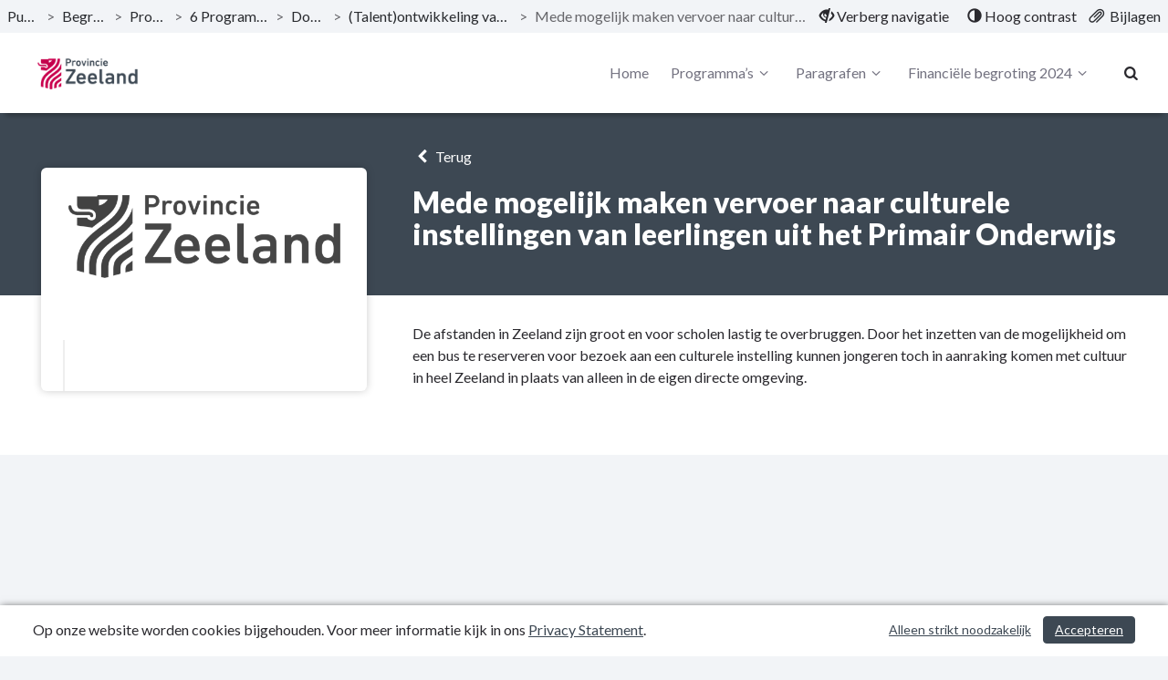

--- FILE ---
content_type: text/html; charset=utf-8
request_url: https://pcportal.zeeland.nl/begroting-2024/project/mede-mogelijk-maken-vervoer-naar-culturele-instellingen-van-leerlingen-uit-het-primair-onderwijs
body_size: 9082
content:
<!DOCTYPE html>
<html lang="nl">
<head>
    <meta charset="utf-8">
    <meta name="viewport" content="width=device-width, initial-scale=1">
    <title>Mede mogelijk maken vervoer naar culturele instellingen van leerlingen uit het Primair Onderwijs | Begroting 2024 | Zeeland </title>
    <!-- Open Graph data -->
<meta property="og:type" content="website" />
<meta property="og:url" content="https://pcportal.zeeland.nl/begroting-2024/project/mede-mogelijk-maken-vervoer-naar-culturele-instellingen-van-leerlingen-uit-het-primair-onderwijs" />
<meta property="og:title" content="Mede mogelijk maken vervoer naar culturele instellingen van leerlingen uit het Primair Onderwijs | Begroting 2024 | Zeeland " />
<meta property="og:description" />
<meta property="og:image" content="https://pcportal.zeeland.nl/Image/940277495E6D1CFC9387F2C31138D8F8CB73EE50A5B4344B68595AF5B92D1F54/800/800/1/0/logo.png" />

<!-- Twitter Card -->
<meta name="twitter:card" content="summary_large_image" />
<meta name="twitter:url" content="https://pcportal.zeeland.nl/begroting-2024/project/mede-mogelijk-maken-vervoer-naar-culturele-instellingen-van-leerlingen-uit-het-primair-onderwijs" />
<meta name="twitter:title" content="Mede mogelijk maken vervoer naar culturele instellingen van leerlingen uit het Primair Onderwijs | Begroting 2024 | Zeeland " />
<meta name="twitter:description" />
<meta name="twitter:image" content="https://pcportal.zeeland.nl/Image/940277495E6D1CFC9387F2C31138D8F8CB73EE50A5B4344B68595AF5B92D1F54/800/800/1/0/logo.png" />
    <link rel="icon" href="/favicon.ico" />
<link rel="icon" type="image/png" href="/Image/4F5D9852D8A3BB6F427A96D7F0B9282C6C804420387C656A2BB0D5FE9DF79654/32/32/0/1/favicon.png" sizes="32x32"> 
<link rel="apple-touch-icon" href="/Image/4F5D9852D8A3BB6F427A96D7F0B9282C6C804420387C656A2BB0D5FE9DF79654/180/180/0/1/favicon.png">

    <link href="/Themes/Theme2023/Content/core-css?v=ENsOdMKyPaIdedNfANX8_EvdDU_d4bPm47pDEZtZ_hI1" rel="stylesheet"/>

    
    <!-- Custom CSS-->
    <link href="/begroting-2024/css/Custom" rel="stylesheet">
    
    
</head>
<body>
	
<nav id="skiplink"
	 class="skiplink"
	 aria-label="Skiplinks">
	<a class="sr-only sr-only-focusable"
	   id="skiplink-contentArea"
	   href="#content-area"
	   aria-label="Naar hoofdinhoud">
		Naar hoofdinhoud
	</a>
	
</nav>
<div class="m-top">
<nav class="top top-header clearfix"
	 id="perspectiveMenu"
	 data-spy="affix"
	 data-offset-top="80" aria-label="Hoofdmenu">
<div class="header-frame">


<div class="bread-crumbs"
	 role="navigation"
	 aria-label="broodkruimels">

	<a href="/"
	   title="ga naar, Publicaties"
	   aria-label="ga naar, Publicaties">
		Publicaties
	</a>
	<span aria-hidden="true">></span>

			<a href="/begroting-2024"
			   title="ga naar, Begroting 2024"
			   aria-label="ga naar, Begroting 2024">
				Begroting 2024
			</a>
			<span class="divider" aria-hidden="true">></span>
			<a href="/begroting-2024#perspectieven"
			   title="ga naar, Programma’s"
			   aria-label="ga naar, Programma’s">
				Programma’s
			</a>
			<span class="divider" aria-hidden="true">></span>
			<a href="/begroting-2024/programma/6-programma-iedereen-telt"
			   title="ga naar, 6 Programma Iedereen telt!"
			   aria-label="ga naar, 6 Programma Iedereen telt!">
				6 Programma Iedereen telt!
			</a>
			<span class="divider" aria-hidden="true">></span>
			<a href="/begroting-2024/programma/6-programma-iedereen-telt#doelstellingen-1255019"
			   title="ga naar, Doelstelling"
			   aria-label="ga naar, Doelstelling">
				Doelstelling
			</a>
			<span class="divider" aria-hidden="true">></span>
			<a href="/begroting-2024/programma/6-programma-iedereen-telt#doelstelling-1140976-talentontwikkeling-van-en-cultuureducatie-voor-jongeren"
			   title="ga naar, (Talent)ontwikkeling van en cultuureducatie voor jongeren"
			   aria-label="ga naar, (Talent)ontwikkeling van en cultuureducatie voor jongeren">
				(Talent)ontwikkeling van en cultuureducatie voor jongeren
			</a>
			<span class="divider" aria-hidden="true">></span>
		<span class="current-page" title="Mede mogelijk maken vervoer naar culturele instellingen van leerlingen uit het Primair Onderwijs">
			Mede mogelijk maken vervoer naar culturele instellingen van leerlingen uit het Primair Onderwijs
		</span>

</div>


<div class="function-bar"
	 role="menubar">
<button class="hide-navigation"
		role="menuitem">
	<span class="disappear">
		<span class="glyphicon glyphicon-eye-close"
			  aria-hidden="true">
		</span>
		Verberg navigatie
	</span>

	<span class="appear">
		<span class="glyphicon glyphicon-eye-open"
			  aria-hidden="true">
		</span>
		Toon navigatie
	</span>

</button>
<button class="contrast" role="menuitem">
	<span class="glyphicon glyphicon-adjust"
		  aria-hidden="true">
	</span>

	<span class="standard">
		Standaard contrast
	</span>

	<span class="high">
		Hoog contrast
	</span>
</button>
<a class="bijlagen"
   href="/begroting-2024/bestanden"
   title="Bijlagen"
   aria-label="Bijlagen"
   role="menuitem">
	<span class="glyphicon glyphicon-paperclip float-left"
			  aria-hidden="true">
	</span>
	<span class="">
		Bijlagen
	</span>
</a>

</div>

</div>

	<div class="container-fluid">
		<div class="menu-wrapper">
<div class="header-logo"
	 id="header-logo"
	 role="banner"
	 aria-labelledby="header-logo">
	<a class="logo"
	   href="/"
	   title="Logo Zeeland"
	   aria-labelledby="logo-img">
		<img id="logo-img"
			 src="/Image/940277495E6D1CFC9387F2C31138D8F8CB73EE50A5B4344B68595AF5B92D1F54/70/0/0/0/logo.png"
			 alt="Logo Zeeland" />
	</a>
</div>


			<div class="menu-wrapper-inner">


<div class="header-main-menu mainMenu">
	<ul class="hidden-xs hidden-sm hidden-md"
		aria-label="header-menu">
		<li class=""
			aria-current="false">
			<a class="menu-item"
			   href="/begroting-2024"
			   aria-label="Home">
				Home
			</a>
		</li>

			<li class="right ">
				<a class="menu-item dropdown-toggle"
				   id="programs-perspective-"
				   href="#"
				   data-toggle="dropdown"
				   aria-label="Programma’s"
				   aria-haspopup="true"
				   aria-expanded="false">
					Programma’s
					<span class="demo-icon icon-angle-down" aria-hidden="true"></span>
				</a>
				<ul class="dropdown-menu program-list" aria-labelledby="programs-perspective-">
<li>
	<a href="/begroting-2024/programma/inleiding-begroting"
	   class="clearfix">
		<span class="nav-thumb">
			<img src="/Image/557EB74C8A9A042803C357F85373B01C0E3A21FA4E915FBEF9DB5CF2275041C4/100/100/0/0/2933.jpg"
				 alt="" />
		</span>

		<span class="submenu_text">
			Inleiding begroting
		</span>
	</a>
</li>
<li>
	<a href="/begroting-2024/programma/begroting-2024-in-n-oogopslag"
	   class="clearfix">
		<span class="nav-thumb">
			<img src="/Image/D2D525C7D96BBFC46A0F7A5E0C89C451314A0AB257F10C5DB47F31E707CC57B2/100/100/0/0/793.jpg"
				 alt="" />
		</span>

		<span class="submenu_text">
			Begroting 2024 in &#233;&#233;n oogopslag
		</span>
	</a>
</li>
<li>
	<a href="/begroting-2024/programma/1-1-grote-projecten"
	   class="clearfix">
		<span class="nav-thumb">
			<img src="/Image/DD62C88AF75582EA0DCC3D3A11DA1DCE66C11E7EDA9E0B0473A04F789ADBF753/100/100/0/0/2898.jpg"
				 alt="" />
		</span>

		<span class="submenu_text">
			1-1 Grote projecten
		</span>
	</a>
</li>
<li>
	<a href="/begroting-2024/programma/1-2-strategische-opgave"
	   class="clearfix">
		<span class="nav-thumb">
			<img src="/Image/BD02ECFA1E1F9A70FF7B49810756C807047940733956F24B3BB2BF84E1C68187/100/100/0/0/2529.jpg"
				 alt="" />
		</span>

		<span class="submenu_text">
			1-2 Strategische opgave
		</span>
	</a>
</li>
<li>
	<a href="/begroting-2024/programma/2-programma-woonplaats-zeeland"
	   class="clearfix">
		<span class="nav-thumb">
			<img src="/Image/C9A19D771A873487F5698E883D5FCB1293A1A96FFFAC0E23A79B0B5FE308BC84/100/100/0/0/1108.jpg"
				 alt="" />
		</span>

		<span class="submenu_text">
			2 Programma Woonplaats Zeeland
		</span>
	</a>
</li>
<li>
	<a href="/begroting-2024/programma/3-programma-balans-in-landelijk-gebied"
	   class="clearfix">
		<span class="nav-thumb">
			<img src="/Image/C3AE18C1E1D21E6B32F70F8908BD134622F20E104913B67FC696FC268DA1A6BA/100/100/0/0/1054.jpg"
				 alt="" />
		</span>

		<span class="submenu_text">
			3 Programma Balans in landelijk gebied
		</span>
	</a>
</li>
<li>
	<a href="/begroting-2024/programma/4-programma-ondernemend-zeeland"
	   class="clearfix">
		<span class="nav-thumb">
			<img src="/Image/B0CE7E6534B088AEFBD7FAB81DBC7BE752FF5A74D16D3B871489C9B1DA88C33D/100/100/0/0/1566.jpg"
				 alt="" />
		</span>

		<span class="submenu_text">
			4 Programma Ondernemend Zeeland
		</span>
	</a>
</li>
<li>
	<a href="/begroting-2024/programma/5-programma-mobiliteit-op-maat"
	   class="clearfix">
		<span class="nav-thumb">
			<img src="/Image/9C51E2F8266D618C77E562CDA33C44F64EE8AB7B0D138925AC2C57A4E720E541/100/100/0/0/1931.jpg"
				 alt="" />
		</span>

		<span class="submenu_text">
			5 Programma Mobiliteit op maat
		</span>
	</a>
</li>
<li>
	<a href="/begroting-2024/programma/6-programma-iedereen-telt"
	   class="clearfix">
		<span class="nav-thumb">
			<img src="/Image/75615444D19C365A3C8270C7C888C04FBB6EC6B57967188EF3175C77285968D8/100/100/0/0/2723.jpg"
				 alt="" />
		</span>

		<span class="submenu_text">
			6 Programma Iedereen telt!
		</span>
	</a>
</li>
<li>
	<a href="/begroting-2024/programma/7-programma-bestuur"
	   class="clearfix">
		<span class="nav-thumb">
			<img src="/Image/DFA8963AE2A4F714B425D0B75889E94045B7BD98BD7739341F6C571F004046A7/100/100/0/0/vergaderen1 kopi&#235;ren (002).jpg"
				 alt="" />
		</span>

		<span class="submenu_text">
			7 Programma Bestuur
		</span>
	</a>
</li>
<li>
	<a href="/begroting-2024/programma/8-programma-energie-op-klimaat"
	   class="clearfix">
		<span class="nav-thumb">
			<img src="/Image/D85A8FAE98884A3D5555F5B24A9C33C8DBF0B9FF62E9E205A18C5EAB4612D468/100/100/0/0/2437.jpg"
				 alt="" />
		</span>

		<span class="submenu_text">
			8 Programma Energie op klimaat!
		</span>
	</a>
</li>
<li>
	<a href="/begroting-2024/programma/9-1-algemene-dekkingsmiddelen-en-onvoorzien"
	   class="clearfix">
		<span class="nav-thumb">
			<img src="/Image/C94C5DBF0FD53849907C40123AB71489E1FF968D424260893B1A5AD01488C274/100/100/0/0/2984.jpg"
				 alt="" />
		</span>

		<span class="submenu_text">
			9-1 Algemene dekkingsmiddelen en onvoorzien
		</span>
	</a>
</li>
<li>
	<a href="/begroting-2024/programma/9-2-kosten-van-overhead"
	   class="clearfix">
		<span class="nav-thumb">
			<img src="/Image/215A70BC875C93BC54CC5C488A92765AE6F3E6C1F487B8BE63B02858F914BCE5/100/100/0/0/2969.jpg"
				 alt="" />
		</span>

		<span class="submenu_text">
			9-2 Kosten van overhead
		</span>
	</a>
</li>
</ul>

			</li>
			<li class="right ">
				<a class="menu-item dropdown-toggle"
				   id="programs-perspective-1255004"
				   href="#"
				   data-toggle="dropdown"
				   aria-label="Paragrafen"
				   aria-haspopup="true"
				   aria-expanded="false">
					Paragrafen
					<span class="demo-icon icon-angle-down" aria-hidden="true"></span>
				</a>
				<ul class="dropdown-menu program-list" aria-labelledby="programs-perspective-1255004">
<li>
	<a href="/begroting-2024/programma/paragraaf-provinciale-heffingen"
	   class="clearfix">
		<span class="nav-thumb">
			<img src="/Image/0428D3B14FBBE9CE55678228B3123F3B5E7E19C64B627C70A137F7514109BF4D/100/100/0/0/2165.jpg"
				 alt="" />
		</span>

		<span class="submenu_text">
			Paragraaf Provinciale heffingen
		</span>
	</a>
</li>
<li>
	<a href="/begroting-2024/programma/paragraaf-weerstandsvermogen-en-risicobeheersing"
	   class="clearfix">
		<span class="nav-thumb">
			<img src="/Image/D423E567DDDE9069C96C1E6FD5ADFC7E645E8507CEEEA6542F2F1AC410ACB678/100/100/0/0/2957.jpg"
				 alt="" />
		</span>

		<span class="submenu_text">
			Paragraaf Weerstandsvermogen en Risicobeheersing
		</span>
	</a>
</li>
<li>
	<a href="/begroting-2024/programma/paragraaf-onderhoud-kapitaalgoederen"
	   class="clearfix">
		<span class="nav-thumb">
			<img src="/Image/F9B6F5AFD637ECCA04716DCADF58804E3DD180ECFCE90ACB1EB93C4D4F562B4A/100/100/0/0/2848.jpg"
				 alt="" />
		</span>

		<span class="submenu_text">
			Paragraaf Onderhoud Kapitaalgoederen
		</span>
	</a>
</li>
<li>
	<a href="/begroting-2024/programma/paragraaf-financiering"
	   class="clearfix">
		<span class="nav-thumb">
			<img src="/Image/0103DFF8BAAAFE5BB1A19131218240E122A45F560780F3EF3B6737A311650C6B/100/100/0/0/1907.jpg"
				 alt="" />
		</span>

		<span class="submenu_text">
			Paragraaf Financiering
		</span>
	</a>
</li>
<li>
	<a href="/begroting-2024/programma/paragraaf-bedrijfsvoering"
	   class="clearfix">
		<span class="nav-thumb">
			<img src="/Image/80FCBC35612888EFD7ED4BC36652111679D8D13A66B80627E364E3B0EC4BB484/100/100/0/0/2705.jpg"
				 alt="" />
		</span>

		<span class="submenu_text">
			Paragraaf Bedrijfsvoering
		</span>
	</a>
</li>
<li>
	<a href="/begroting-2024/programma/paragraaf-verbonden-partijen"
	   class="clearfix">
		<span class="nav-thumb">
			<img src="/Image/75E89A144254D711CFC7AC0EEF17687F834CE69C700FCE7732BCA3650F2A2229/100/100/0/0/43.jpg"
				 alt="" />
		</span>

		<span class="submenu_text">
			Paragraaf Verbonden partijen
		</span>
	</a>
</li>
<li>
	<a href="/begroting-2024/programma/paragraaf-grondbeleid"
	   class="clearfix">
		<span class="nav-thumb">
			<img src="/Image/CF0AABE35FA15AF5F56E2E27E2B96C50F27AE6073C437877C6F6AC59BE8403CA/100/100/0/0/2917.jpg"
				 alt="" />
		</span>

		<span class="submenu_text">
			Paragraaf Grondbeleid
		</span>
	</a>
</li>
<li>
	<a href="/begroting-2024/programma/paragraaf-openbaarheid-wet-open-overheid"
	   class="clearfix">
		<span class="nav-thumb">
			<img src="/Image/0E041B5FF4921060E5C67C16F1943C24F0ED24A61C73347E2649208FAE5945FE/100/100/0/0/1065.jpg"
				 alt="" />
		</span>

		<span class="submenu_text">
			Paragraaf Openbaarheid (Wet open overheid)
		</span>
	</a>
</li>
<li>
	<a href="/begroting-2024/programma/paragraaf-wind-in-de-zeilen"
	   class="clearfix">
		<span class="nav-thumb">
			<img src="/Image/7942A982CB201330E08E658FE89AF9A265E5916C8044F9BB14458D97ED73A05E/100/100/0/0/1248.jpg"
				 alt="" />
		</span>

		<span class="submenu_text">
			Paragraaf Wind in de Zeilen
		</span>
	</a>
</li>
</ul>

			</li>
			<li class="right ">
				<a class="menu-item dropdown-toggle"
				   id="programs-perspective-1255006"
				   href="#"
				   data-toggle="dropdown"
				   aria-label="Financi&#235;le begroting 2024"
				   aria-haspopup="true"
				   aria-expanded="false">
					Financi&#235;le begroting 2024
					<span class="demo-icon icon-angle-down" aria-hidden="true"></span>
				</a>
				<ul class="dropdown-menu program-list" aria-labelledby="programs-perspective-1255006">
<li>
	<a href="/begroting-2024/programma/lasten-en-baten-en-toelichting-per-programma"
	   class="clearfix">
		<span class="nav-thumb">
			<img src="/Image/3882503BCF839458DFA37A6137C286AE278C3BA9B039E2454A884FE7B14C5DA0/100/100/0/0/2977.jpg"
				 alt="" />
		</span>

		<span class="submenu_text">
			Lasten en baten en toelichting per programma
		</span>
	</a>
</li>
<li>
	<a href="/begroting-2024/programma/meerjarenperspectief-en-toelichting"
	   class="clearfix">
		<span class="nav-thumb">
			<img src="/Image/2DB5C8484D03A93B5061F85C52F1AE4C3DC5D214496D05B898F14ECDA3BBF290/100/100/0/0/download_scaled_1160x1160_903.jpg"
				 alt="" />
		</span>

		<span class="submenu_text">
			Meerjarenperspectief en toelichting
		</span>
	</a>
</li>
<li>
	<a href="/begroting-2024/programma/uiteenzetting-van-de-financile-positie"
	   class="clearfix">
		<span class="nav-thumb">
			<img src="/Image/9A6CB388042310DBF368132216CA9A1A244926EB9BEC15D464DE28446D3B7C93/100/100/0/0/2340.jpg"
				 alt="" />
		</span>

		<span class="submenu_text">
			Uiteenzetting van de financi&#235;le positie
		</span>
	</a>
</li>
<li>
	<a href="/begroting-2024/programma/geprognosticeerde-balans"
	   class="clearfix">
		<span class="nav-thumb">
			<img src="/Image/B5770EC0EF71FBA9D94B018DD3476327005C0343D8AC42BB1038C5D3207EDF7B/100/100/0/0/2660.jpg"
				 alt="" />
		</span>

		<span class="submenu_text">
			Geprognosticeerde balans
		</span>
	</a>
</li>
<li>
	<a href="/begroting-2024/programma/investeringen"
	   class="clearfix">
		<span class="nav-thumb">
			<img src="/Image/EE640D47ED7394833E9F84EB5C8DBCD6F1C3D47E7766D289628AD7EE599D91EE/100/100/0/0/1963.jpg"
				 alt="" />
		</span>

		<span class="submenu_text">
			Investeringen
		</span>
	</a>
</li>
<li>
	<a href="/begroting-2024/programma/mutaties-reserves-voorzieningen-en-overlopende-passiva"
	   class="clearfix">
		<span class="nav-thumb">
			<img src="/Image/443281416947ECF768A7AEC9179FF240095406223F280D25D59C867AC9205B4D/100/100/0/0/1882.jpg"
				 alt="" />
		</span>

		<span class="submenu_text">
			Mutaties reserves, voorzieningen en overlopende passiva
		</span>
	</a>
</li>
<li>
	<a href="/begroting-2024/programma/incidentele-en-structurele-lasten-en-baten-per-programma"
	   class="clearfix">
		<span class="nav-thumb">
			<img src="/Image/D829316F46D2CE61A5699456C8E0C84BC2137CE69AD3915E8F03B69CB5282431/100/100/0/0/1792.jpg"
				 alt="" />
		</span>

		<span class="submenu_text">
			Incidentele en structurele lasten en baten per programma
		</span>
	</a>
</li>
<li>
	<a href="/begroting-2024/programma/structurele-toevoegingen-en-onttrekkingen-aan-de-reserves"
	   class="clearfix">
		<span class="nav-thumb">
			<img src="/Image/C628D54CB310DE4ABCD22ED35D043252779E0DC90E984F4BDB716D313658BE75/100/100/0/0/1809.jpg"
				 alt="" />
		</span>

		<span class="submenu_text">
			Structurele toevoegingen en onttrekkingen aan de reserves
		</span>
	</a>
</li>
<li>
	<a href="/begroting-2024/programma/lasten-en-baten-per-taakveld"
	   class="clearfix">
		<span class="nav-thumb">
			<img src="/Image/F0B9DA62313268CC5C8B2F218EB7F73790A1BEE0595B3AA9C65DB298254EB69E/100/100/0/0/1045 Balans 31122020 2020.jpg"
				 alt="" />
		</span>

		<span class="submenu_text">
			Lasten en baten per taakveld
		</span>
	</a>
</li>
<li>
	<a href="/begroting-2024/programma/emu-saldo"
	   class="clearfix">
		<span class="nav-thumb">
			<img src="/Image/9B743E6DA81F216AA2F64E20524AF575CD8176D3F654174CB8985E7EA147EEFF/100/100/0/0/2289.jpg"
				 alt="" />
		</span>

		<span class="submenu_text">
			EMU saldo
		</span>
	</a>
</li>
</ul>

			</li>


	</ul>
</div>


<div class="header-main-menu-extra mainMenu extra">
	<ul aria-label="header-menu-extra">

		<li class="search"
			aria-current="false">
			<a class="menu-item"
			   id="searchButton"
			   href="/begroting-2024/zoeken"
			   aria-label="Naar zoekpagina">
				<i aria-hidden="true" class="demo-icon icon-search"></i>
			</a>
		</li>

		<li class="mobile-menu-list">
			<a class="mobileMenuBtn collapsed menu-item"
			   data-toggle="collapse"
			   href="#collapseMenu"
			   aria-controls="collapseMenu"
			   aria-label="menu"
			   title="menu"
			   aria-expanded="false">
				<span class="hamburger">
					<span class="bar bar-1"></span>
					<span class="bar bar-2"></span>
					<span class="bar bar-3"></span>
				</span>
			</a>
		</li>
	</ul>
</div>

			</div>
		</div>
	</div>



<div class="mobileMenu clearfix collapse "
	 id="collapseMenu">
	<ul class="visible-xs visible-sm visible-md"
		aria-label="header-mobile-collapse-menu">
		<li class=""
			aria-current="false">
			<a href="/begroting-2024"
			   aria-label="Home">
				Home
			</a>
		</li>

			<li class="">
				<a data-toggle="collapse"
				   href="#mobile-programs-perspective-"
				   aria-label="Programma’s"
				   aria-controls="#mobile-programs-perspective-">
					Programma’s
					<i aria-hidden="true" class="demo-icon icon-angle-down"></i>
				</a>

				<div class="mob-menu-wrapper">
					<div class="collapse" id="mobile-programs-perspective-">
	<ul>
<li>
	<a href="/begroting-2024/programma/inleiding-begroting">
		Inleiding begroting
	</a>
</li>
<li>
	<a href="/begroting-2024/programma/begroting-2024-in-n-oogopslag">
		Begroting 2024 in &#233;&#233;n oogopslag
	</a>
</li>
<li>
	<a href="/begroting-2024/programma/1-1-grote-projecten">
		1-1 Grote projecten
	</a>
</li>
<li>
	<a href="/begroting-2024/programma/1-2-strategische-opgave">
		1-2 Strategische opgave
	</a>
</li>
<li>
	<a href="/begroting-2024/programma/2-programma-woonplaats-zeeland">
		2 Programma Woonplaats Zeeland
	</a>
</li>
<li>
	<a href="/begroting-2024/programma/3-programma-balans-in-landelijk-gebied">
		3 Programma Balans in landelijk gebied
	</a>
</li>
<li>
	<a href="/begroting-2024/programma/4-programma-ondernemend-zeeland">
		4 Programma Ondernemend Zeeland
	</a>
</li>
<li>
	<a href="/begroting-2024/programma/5-programma-mobiliteit-op-maat">
		5 Programma Mobiliteit op maat
	</a>
</li>
<li>
	<a href="/begroting-2024/programma/6-programma-iedereen-telt">
		6 Programma Iedereen telt!
	</a>
</li>
<li>
	<a href="/begroting-2024/programma/7-programma-bestuur">
		7 Programma Bestuur
	</a>
</li>
<li>
	<a href="/begroting-2024/programma/8-programma-energie-op-klimaat">
		8 Programma Energie op klimaat!
	</a>
</li>
<li>
	<a href="/begroting-2024/programma/9-1-algemene-dekkingsmiddelen-en-onvoorzien">
		9-1 Algemene dekkingsmiddelen en onvoorzien
	</a>
</li>
<li>
	<a href="/begroting-2024/programma/9-2-kosten-van-overhead">
		9-2 Kosten van overhead
	</a>
</li>
	</ul>
</div>

				</div>
			</li>
			<li class="">
				<a data-toggle="collapse"
				   href="#mobile-programs-perspective-1255004"
				   aria-label="Paragrafen"
				   aria-controls="#mobile-programs-perspective-1255004">
					Paragrafen
					<i aria-hidden="true" class="demo-icon icon-angle-down"></i>
				</a>

				<div class="mob-menu-wrapper">
					<div class="collapse" id="mobile-programs-perspective-1255004">
	<ul>
<li>
	<a href="/begroting-2024/programma/paragraaf-provinciale-heffingen">
		Paragraaf Provinciale heffingen
	</a>
</li>
<li>
	<a href="/begroting-2024/programma/paragraaf-weerstandsvermogen-en-risicobeheersing">
		Paragraaf Weerstandsvermogen en Risicobeheersing
	</a>
</li>
<li>
	<a href="/begroting-2024/programma/paragraaf-onderhoud-kapitaalgoederen">
		Paragraaf Onderhoud Kapitaalgoederen
	</a>
</li>
<li>
	<a href="/begroting-2024/programma/paragraaf-financiering">
		Paragraaf Financiering
	</a>
</li>
<li>
	<a href="/begroting-2024/programma/paragraaf-bedrijfsvoering">
		Paragraaf Bedrijfsvoering
	</a>
</li>
<li>
	<a href="/begroting-2024/programma/paragraaf-verbonden-partijen">
		Paragraaf Verbonden partijen
	</a>
</li>
<li>
	<a href="/begroting-2024/programma/paragraaf-grondbeleid">
		Paragraaf Grondbeleid
	</a>
</li>
<li>
	<a href="/begroting-2024/programma/paragraaf-openbaarheid-wet-open-overheid">
		Paragraaf Openbaarheid (Wet open overheid)
	</a>
</li>
<li>
	<a href="/begroting-2024/programma/paragraaf-wind-in-de-zeilen">
		Paragraaf Wind in de Zeilen
	</a>
</li>
	</ul>
</div>

				</div>
			</li>
			<li class="">
				<a data-toggle="collapse"
				   href="#mobile-programs-perspective-1255006"
				   aria-label="Financi&#235;le begroting 2024"
				   aria-controls="#mobile-programs-perspective-1255006">
					Financi&#235;le begroting 2024
					<i aria-hidden="true" class="demo-icon icon-angle-down"></i>
				</a>

				<div class="mob-menu-wrapper">
					<div class="collapse" id="mobile-programs-perspective-1255006">
	<ul>
<li>
	<a href="/begroting-2024/programma/lasten-en-baten-en-toelichting-per-programma">
		Lasten en baten en toelichting per programma
	</a>
</li>
<li>
	<a href="/begroting-2024/programma/meerjarenperspectief-en-toelichting">
		Meerjarenperspectief en toelichting
	</a>
</li>
<li>
	<a href="/begroting-2024/programma/uiteenzetting-van-de-financile-positie">
		Uiteenzetting van de financi&#235;le positie
	</a>
</li>
<li>
	<a href="/begroting-2024/programma/geprognosticeerde-balans">
		Geprognosticeerde balans
	</a>
</li>
<li>
	<a href="/begroting-2024/programma/investeringen">
		Investeringen
	</a>
</li>
<li>
	<a href="/begroting-2024/programma/mutaties-reserves-voorzieningen-en-overlopende-passiva">
		Mutaties reserves, voorzieningen en overlopende passiva
	</a>
</li>
<li>
	<a href="/begroting-2024/programma/incidentele-en-structurele-lasten-en-baten-per-programma">
		Incidentele en structurele lasten en baten per programma
	</a>
</li>
<li>
	<a href="/begroting-2024/programma/structurele-toevoegingen-en-onttrekkingen-aan-de-reserves">
		Structurele toevoegingen en onttrekkingen aan de reserves
	</a>
</li>
<li>
	<a href="/begroting-2024/programma/lasten-en-baten-per-taakveld">
		Lasten en baten per taakveld
	</a>
</li>
<li>
	<a href="/begroting-2024/programma/emu-saldo">
		EMU saldo
	</a>
</li>
	</ul>
</div>

				</div>
			</li>

		<!-- hier moet het mobiele menu komen -->

	</ul>
</div>

</nav>

</div>

<div class="layout-content"
	 id="content"
	 role="none">
	

<header class="taskgroupHeader">
	<div class="container">
		<div class="col-md-4">
		</div>

		<div class="col-md-8">
			<a href="/begroting-2024/projecten"
			   class="backButton history-back">
				<i aria-hidden="true" class="demo-icon icon-left-open"></i>
				Terug
			</a>
			<h1>Mede mogelijk maken vervoer naar culturele instellingen van leerlingen uit het Primair Onderwijs</h1>
		</div>
	</div>
</header>

<section class="contentStroke bg-white"
		 role="main"
		 aria-label="inhoud">
	<div class="container">
			<div class="col-md-4">
				<div class="activityBlock">
					<figure class="activityImage">
						<img src="/Image/940277495E6D1CFC9387F2C31138D8F8CB73EE50A5B4344B68595AF5B92D1F54/600/600/1/0/logo.png" alt="" />
					</figure>

					<div class="activityBlockText">
						<div id="dvTaskgroupRole">
							

						</div>
						<br />
					</div>
				</div>
			</div>
			<div class="col-md-8">
				
<div class="taskgroup-field">

<p>De afstanden in Zeeland zijn groot en voor scholen lastig te overbruggen. Door het inzetten van de mogelijkheid om een bus te reserveren voor bezoek aan een culturele instelling kunnen jongeren toch in aanraking komen met cultuur in heel Zeeland in plaats van alleen in de eigen directe omgeving.</p></div>




				
			</div>
	</div>

</section>








</div>

<div class="pager-overlay hidden"
	 id="pager-overlay"
	 role="none"
	 data-spy="affix"
	 data-offset-bottom="0">
	<nav class="pagination"
		 id="master-pager"
		 aria-label="Pagina navigatie">
<div class=""
	style="display:flex"
	 id="pager"
	 role="none">
	<span  
		  role="none"
		  id="pager-prevgroup">
		<a class="btn"
		   id="pager-prev"
		   tabindex="0"
		   aria-label="Vorige">
			<span aria-hidden="true"
				  class="glyphicon glyphicon-menu-left">
			</span>
			<span class="hidden-xs">
				Vorige
			</span>
		</a>
	</span>

	<div class="input-block input-group">
		<input class="form-control"
			   id="pager-current"
			   type="number"
			   min="1"
			   max="764"
			   maxlength="3"
			   value="305"
			   aria-label="Pagina 305 van de 764"/>
		<span class="input-group-addon"
			  id="pager-totalgroup" role="textbox"
			  aria-label="Totaal aantal pagina&#39;s: 764">
			/ 764
		</span>
	</div>

	<span class=""
		  role="none"
		  id="pager-nextgroup">
		<a class="btn"
		   id="pager-next"
		   tabindex="0"
		   aria-label="Volgende">
			<span class="hidden-xs">
				Volgende
			</span>
			<span aria-hidden="true"
				  class="glyphicon glyphicon-menu-right">
			</span>
		</a>
	</span>
</div>


	</nav>

</div>



<footer class="clearfix"
        aria-label="footer">

    <span class="publish-date-display"
          title="Publicatiedatum: 18-01-2024"
          role="none">
        Publicatiedatum: 18-01-2024
    </span>

    <div class="footText">
        <ul>
                <li>
                    <a href="/begroting-2024/Application/Contact"
                       title="Contact">
                        Contactgegevens
                    </a>
                </li>
                            <li>
                    <a href="/begroting-2024/Application/PrivacyStatement"
                       title="Privacy Statement">
                        Privacy Statement
                    </a>
                </li>
                        <li>
                <a href="/begroting-2024/sitemap"
                   title="Sitemap">
                    Sitemap
                </a>
            </li>
        </ul>
    </div>



</footer>

<div class="search-highlighter"
     id="master-search-highlighter">
</div>




	<div class="cookie-bar">
	<span class="text">
		Op onze website worden cookies bijgehouden. Voor meer informatie kijk in ons <a href="/begroting-2024/Application/PrivacyStatement" title="Privacy Statement">Privacy Statement</a>.
	</span>
	<span class="buttons">
		<a href="#" class="btn btn-primary" id="btnCookieconsent" aria-label="Cookies accepteren">Accepteren</a>
		<a href="#" class="btn" id="btnCookiedissent" aria-label="Alleen strikt noodzakelijke cookies">Alleen strikt noodzakelijk</a>
	</span>
</div>


	<script src="/begroting-2024/Home/ConfigJs"></script>
	<script src="/Themes/Theme2023/Scripts/core?v=l52n5On17rH53XOjip50A4t3iQhbgEqKdGxDSx0cJWU1"></script>

	
	<script>
        $(document).ready(function () {
            pager($("#master-pager"), "/begroting-2024/Application/PagerSitemapJson");
			searchHighLighter($("#master-search-highlighter"));

		})
	</script>

	<script src="/Themes/Theme2023/Scripts/grids?v=E-3zkPmk_KMejf0kY5iyW0Bnge2HPz2M1bg3mdZWcu01"></script>

	<script src="/Themes/Theme2023/Scripts/charts?v=3uXUWlQWLk4ZtUBg7Dcp6hiH1vK-lS3-ljsAdimPWQQ1"></script>

	<script src="/Themes/Theme2023/Scripts/custom?v=VpdpRGp6FozyNElNccM8b1gwnB59Eso0VdOs-uBvIEo1"></script>

	<script src="/Themes/Theme2023/Scripts/tinymce/richedit?v=inmjleKXxP1uTWBMneVwcO_IIF7edTJFm6wLGifIFvU1"></script>

	

	
</body>
</html>


--- FILE ---
content_type: text/css; charset=utf-8
request_url: https://pcportal.zeeland.nl/begroting-2024/css/Custom
body_size: 1862
content:





	
		.financial-table tr.header {
		color: rgba(255, 255, 255, 1);
		}
		.financial-table tr.header  td.first-column {
		color: rgba(255, 255, 255, 1);
		}
		.financial-table tr.header td.default-periodslice {
		color: rgba(255, 255, 255, 1);
		}
	
	
		.financial-table tr.header  {
		background-color: rgba(165, 42, 42, 1);
		}
		.financial-table tr.header  td.first-column {
		background-color: rgba(165, 42, 42, 1);
		}
		.financial-table tr.header  td.default-periodslice {
		background-color: rgba(165, 42, 42, 1);
		}
	


	.bg-indicator-0 {
	background-color: rgba(236, 239, 244, 1) !important;
	border-color: rgba(236, 239, 244, 1) !important;
	color: rgba(0, 0, 0, 1) !important;
	}
	
	.bg-indicator-1 {
	background-color: rgba(111, 161, 58, 1) !important;
	border-color: rgba(111, 161, 58, 1) !important;
	color: rgba(0, 0, 0, 1) !important;
	}
	
	.bg-indicator-2 {
	background-color: rgba(223, 121, 12, 1) !important;
	border-color: rgba(223, 121, 12, 1) !important;
	color: rgba(0, 0, 0, 1) !important;
	}
	
	.bg-indicator-3 {
	background-color: rgba(225, 86, 89, 1) !important;
	border-color: rgba(225, 86, 89, 1) !important;
	color: rgba(0, 0, 0, 1) !important;
	}
	




a {
    color: rgba(61, 72, 83, 1);
}

.location-block a i{
    color: rgba(61, 72, 83, 1) !important;
}

.gradientStroke{
	/* Permalink - use to edit and share this gradient: http://colorzilla.com/gradient-editor/#6fbb46+0,282a96+100 */
	background: rgba(157, 3, 24, 1); /* Old browsers */
	background: -moz-linear-gradient(45deg,  rgba(157, 3, 24, 1) 0%, rgba(61, 72, 83, 1) 100%); /* FF3.6-15 */
	background: -webkit-linear-gradient(45deg,  rgba(157, 3, 24, 1) 0%,rgba(61, 72, 83, 1) 100%); /* Chrome10-25,Safari5.1-6 */
	background: linear-gradient(45deg,  rgba(157, 3, 24, 1) 0%,rgba(61, 72, 83, 1) 100%); /* W3C, IE10+, FF16+, Chrome26+, Opera12+, Safari7+ */
	filter: progid:DXImageTransform.Microsoft.gradient( startColorstr='rgba(157, 3, 24, 1)', endColorstr='rgba(61, 72, 83, 1)',GradientType=1 ); /* IE6-9 fallback on horizontal gradient */
}

.headerContentText,.goaltree li a,.goaltree li::after,.goaltree li::before,.goaltree ul.vertical li::before,.goaltree ul ul::before,.goaltree li:last-child::before{
	border-color:rgba(157, 3, 24, 1);
}

/*
.financialNumber span.number{
	color:rgba(61, 72, 83, 1);
}
*/

.customSelect:hover, .searchFilter:hover {
	border-color:rgba(61, 72, 83, 1);
}
/*
*:focus{
	outline-color:rgba(61, 72, 83, 1) !important;
}
*/
h2.main-heading,.activityBlockText > div{
    border-color:rgba(61, 72, 83, 1);
}

.mainMenu li.active,aside.side-bar li.active > a,aside.side-bar li.active .sub-sub-nav{
	border-color:rgba(61, 72, 83, 1);
}

.side-nav{
 border-color:rgba(157, 3, 24, 1) !important;
}

.tabHolder .nav.nav-tabs li.active a,.sitemap i {
   	color:rgba(157, 3, 24, 1);
}

.panel-heading i {
    color:rgba(61, 72, 83, 1);
}

i.loader {
    color:rgba(61, 72, 83, 1);
}

footer, .portal-item > a span {
    background-color: rgba(157, 3, 24, 1);
}

.icon-circle span{
    color: rgba(157, 3, 24, 1);
}


.function-btn:hover{
     color: rgba(157, 3, 24, 1);
     text-decoration:underline;
}
.function-btn:hover .icon-circle{
     border-color: rgba(157, 3, 24, 1);
}


/*
.subnavigation, .mobileMenuBtn .hamburger .bar {
	background: rgba(61, 72, 83, 1);
}*/

.program:hover .programTitle{
	border-top:4px solid rgba(157, 3, 24, 1);
}

span.arrow{
	color:rgba(61, 72, 83, 1);
}

.pager-overlay .btn .glyphicon {
     color: rgba(157, 3, 24, 1);
}

.btn-primary {
    border-color: rgba(61, 72, 83, 1);
    background-color: rgba(61, 72, 83, 1);
}
.btn-primary:hover {
    border-color: rgba(61, 72, 83, 1);
    background-color: rgba(61, 72, 83, 1);
}
.header-overlap{
	background-color:rgba(61, 72, 83, 1);
}

.contentStroke.colored,.goaltree li a:hover, .goaltree li a:hover + ul li a{
	background-color: rgba(157, 3, 24, 1);
}

ul.nearByList li a i{
	color:rgba(61, 72, 83, 1);
}

h3.subTitle{
	color:rgba(61, 72, 83, 1);
}

.document-link i{
	color:rgba(157, 3, 24, 1);
}

ul.nav-tabs.vertical-tabs li.active a{
	border-color:rgba(157, 3, 24, 1);
}

.search-result.active {
    background-color:rgba(61, 72, 83, 1);
}

ul.activityList li a.activity-block{
     border-color:rgba(61, 72, 83, 1);
}
ul.activityList li a.activity-block:hover{
    border-color:rgba(61, 72, 83, 1);
    background-color:rgba(61, 72, 83, 1);
}
ul.activityList li button.activity-block{
     border-color:rgba(61, 72, 83, 1);
}
ul.activityList li button.activity-block:hover{
    border-color:rgba(61, 72, 83, 1);
    background-color:rgba(61, 72, 83, 1);
}
ul.activityList li div.activity-block{
     border-color:rgba(61, 72, 83, 1);
}

.charts-overlay{
    /* Permalink - use to edit and share this gradient: http://colorzilla.com/gradient-editor/#000000+0,000000+100&0+0,0.3+100 */
    background: -moz-linear-gradient(top, rgba(61, 72, 83, 0) 0%, rgba(61, 72, 83, 1) 80%); /* FF3.6-15 */
    background: -webkit-linear-gradient(top, rgba(61, 72, 83, 0) 0%, rgba(61, 72, 83, 1) 80%); /* Chrome10-25,Safari5.1-6 */
    background: linear-gradient(to bottom, rgba(61, 72, 83, 0) 0%, rgba(61, 72, 83, 1) 80%); /* W3C, IE10+, FF16+, Chrome26+, Opera12+, Safari7+ */
}

.header-graph{
    background:rgba(61, 72, 83, 1);
}
.search-result.active{
    background-color:rgba(61, 72, 83, 1);
}

ul.activityList li a,
ul.activityList li button,
ul.activityList li div,
.select2-container--bootstrap .select2-results__option--highlighted[aria-selected] i,
.select2-container--bootstrap .select2-results__option--highlighted[aria-selected] h2,
li.select2-results__option a:hover i,{
    color:rgba(61, 72, 83, 1);
}

ul.activityList li a,
ul.activityList li button,
ul.activityList li div,
.select2-container--bootstrap .select2-results__option--highlighted[aria-selected] a,
li.select2-results__option a:hover{
    border-color:rgba(61, 72, 83, 1) !important;
}

.activity-block{
    border-left:2px solid rgba(61, 72, 83, 1);
}

.activity-block:hover{
    background-color:rgba(61, 72, 83, 1);
}

.search-highlighter{
    background:rgba(61, 72, 83, 1);
}

.search-highlighter .btn{
	background:rgba(61, 72, 83, 1);
}

.search-result.active,.search-bar {
    background-color:rgba(61, 72, 83, 1);
}

.mainMenu li i,.collapse-block .demo-icon,.action-list ul li::before,.searchFilter i,.mobile-btn .demo-icon{
	color:rgba(61, 72, 83, 1);
}

.mainMenu li.active > a{
	border-bottom: 3px solid rgba(61, 72, 83, 1);
}

.mobileMenu li a:hover,.mobileMenuBtn{
    color:rgba(61, 72, 83, 1) !important;
}

li.select2-results__option a:hover i{
     color:rgba(61, 72, 83, 1) !important;
}

header.taskgroupHeader{
     background-color:rgba(61, 72, 83, 1) !important;
}
header.taskgroupHeader h1 {
     color:rgba(255, 255, 255, 1) !important;
}

.breadcrumb a:hover{
    color:rgba(61, 72, 83, 1) !important;
}

.btn.btn-outline{
    color:rgba(61, 72, 83, 1) ;
    border-color:rgba(61, 72, 83, 1) ;
}

 .btn-primary:active{
    border-color: rgba(61, 72, 83, 1) !important;
    background-color: rgba(61, 72, 83, 1) !important;
}

.modal-loader svg{
    stroke:rgba(61, 72, 83, 1) !important;
}

.modal-header h1 i{
    color:rgba(61, 72, 83, 1) !important;
}


.question-buttons .btn:hover{
    color:rgba(61, 72, 83, 1) !important;
    border-color:rgba(61, 72, 83, 1);
}

.dashboard-list-item .question-buttons .nav-tabs li.active{
    border-color:rgba(61, 72, 83, 1);
}

.dashboard-list-item .question-buttons .nav-tabs li .demo-icon{
    color: rgba(61, 72, 83, 1) !important;
}

.info-block .progress-bar{
    background-color:rgba(157, 3, 24, 1) ;
}

.menu-toggle-btn:hover{
    color:rgba(61, 72, 83, 1) !important;
    border-color:rgba(61, 72, 83, 1) !important;
	background: #fff !important;
}
.menu-toggle-btn:focus{
    color:rgba(61, 72, 83, 1) !important;
	background: #fff !important;
}

.menu-toggle-btn:hover i,.menu-toggle-btn:focus i{
    color:rgba(61, 72, 83, 1) !important;
}

.user-wrapper.compact .show-more {
	color:rgba(255, 255, 255, 1) !important;
}



--- FILE ---
content_type: application/javascript; charset=utf-8
request_url: https://pcportal.zeeland.nl/begroting-2024/Home/ConfigJs
body_size: -113
content:
var pepperflow={"config":{"instrumentationKey":"a5b9834d-2a83-4f0e-ba22-31369d56fed9"},"errorModalUrl":"/begroting-2024/Application/ErrorModal","searchUrl":"/begroting-2024/Search/Search?searchValue=_searchValue"};